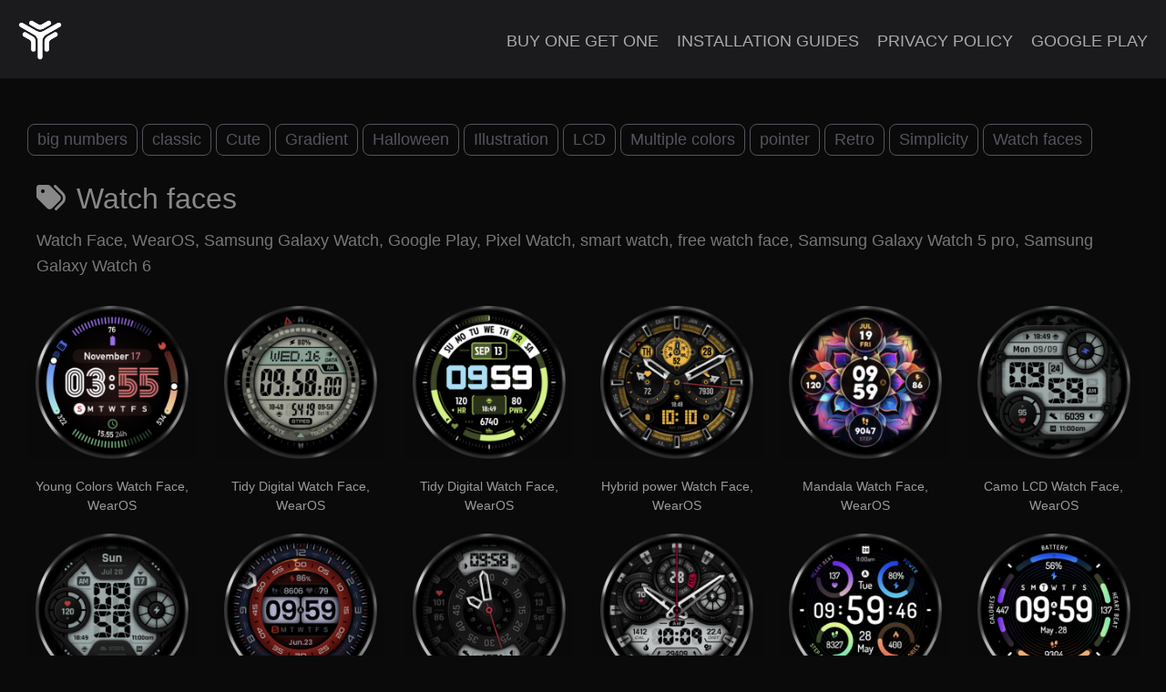

--- FILE ---
content_type: text/html; charset=UTF-8
request_url: https://www.yeei.cn/tag/watch-faces/
body_size: 10054
content:
<!DOCTYPE html>
<html class="no-js" lang="en-US">

	<head>
		<meta charset="UTF-8">
		<meta name="viewport" content="width=device-width, initial-scale=1.0">
                <meta name="keywords" content="Watch Face, WearOS, Samsung Galaxy Watch, Google Play, Pixel Watch, KinjoYang, Samsung Galaxy Watch 6 pro" />
		<link rel="profile" href="https://gmpg.org/xfn/11">
		
		<meta name='robots' content='index, follow, max-image-preview:large, max-snippet:-1, max-video-preview:-1' />
<script type="601a9f00b57ce674b7966de1-text/javascript">document.documentElement.className = document.documentElement.className.replace("no-js","js");</script>

	<!-- This site is optimized with the Yoast SEO plugin v22.5 - https://yoast.com/wordpress/plugins/seo/ -->
	<title>Watch faces Watch faces 归档 - Yeei Watch Face</title>
	<meta name="description" content="Watch Faces, WearOS, Samsung Galaxy Watch, Google Play, Pixel Watch, smart watch, free watch face, Samsung Galaxy Watch 5 pro, Samsung Galaxy Watch 6" />
	<link rel="canonical" href="https://www.yeei.cn/tag/watch-faces/" />
	<meta property="og:locale" content="en_US" />
	<meta property="og:type" content="article" />
	<meta property="og:title" content="Watch faces Watch faces 归档 - Yeei Watch Face" />
	<meta property="og:description" content="Watch Faces, WearOS, Samsung Galaxy Watch, Google Play, Pixel Watch, smart watch, free watch face, Samsung Galaxy Watch 5 pro, Samsung Galaxy Watch 6" />
	<meta property="og:url" content="https://www.yeei.cn/tag/watch-faces/" />
	<meta property="og:site_name" content="Yeei Watch Face" />
	<meta name="twitter:card" content="summary_large_image" />
	<script type="application/ld+json" class="yoast-schema-graph">{"@context":"https://schema.org","@graph":[{"@type":"CollectionPage","@id":"https://www.yeei.cn/tag/watch-faces/","url":"https://www.yeei.cn/tag/watch-faces/","name":"Watch faces Watch faces 归档 - Yeei Watch Face","isPartOf":{"@id":"https://www.yeei.cn/#website"},"primaryImageOfPage":{"@id":"https://www.yeei.cn/tag/watch-faces/#primaryimage"},"image":{"@id":"https://www.yeei.cn/tag/watch-faces/#primaryimage"},"thumbnailUrl":"https://www.yeei.cn/wp-content/uploads/2024/12/wf_img-3.png","description":"Watch Faces, WearOS, Samsung Galaxy Watch, Google Play, Pixel Watch, smart watch, free watch face, Samsung Galaxy Watch 5 pro, Samsung Galaxy Watch 6","breadcrumb":{"@id":"https://www.yeei.cn/tag/watch-faces/#breadcrumb"},"inLanguage":"en-US"},{"@type":"ImageObject","inLanguage":"en-US","@id":"https://www.yeei.cn/tag/watch-faces/#primaryimage","url":"https://www.yeei.cn/wp-content/uploads/2024/12/wf_img-3.png","contentUrl":"https://www.yeei.cn/wp-content/uploads/2024/12/wf_img-3.png","width":380,"height":380,"caption":"Watch Face, WearOS, Samsung Galaxy Watch, Google Play, Pixel Watch, smart watch, free watch face, Samsung Galaxy Watch4, Samsung Galaxy Watch 5pro, Samsung Galaxy Watch6"},{"@type":"BreadcrumbList","@id":"https://www.yeei.cn/tag/watch-faces/#breadcrumb","itemListElement":[{"@type":"ListItem","position":1,"name":"首页","item":"https://www.yeei.cn/"},{"@type":"ListItem","position":2,"name":"Watch faces"}]},{"@type":"WebSite","@id":"https://www.yeei.cn/#website","url":"https://www.yeei.cn/","name":"KinjoYang Watch Face","description":"Watch Face, WearOS, Samsung Galaxy Watch, Samsung Watch Face, Google Play, Pixel Watch, GooglePlay, Samsung Galaxy Watch 7","publisher":{"@id":"https://www.yeei.cn/#/schema/person/33aea616c4508d04ed4f20fa7d4c873f"},"potentialAction":[{"@type":"SearchAction","target":{"@type":"EntryPoint","urlTemplate":"https://www.yeei.cn/?s={search_term_string}"},"query-input":"required name=search_term_string"}],"inLanguage":"en-US"},{"@type":["Person","Organization"],"@id":"https://www.yeei.cn/#/schema/person/33aea616c4508d04ed4f20fa7d4c873f","name":"kinjo9205","image":{"@type":"ImageObject","inLanguage":"en-US","@id":"https://www.yeei.cn/#/schema/person/image/","url":"http://www.yeei.cn/wp-content/uploads/2024/03/cropped-11-1.png","contentUrl":"http://www.yeei.cn/wp-content/uploads/2024/03/cropped-11-1.png","width":512,"height":512,"caption":"kinjo9205"},"logo":{"@id":"https://www.yeei.cn/#/schema/person/image/"},"sameAs":["http://www.yeei.cn","https://www.facebook.com/profile.php?id=100070694176695"]}]}</script>
	<!-- / Yoast SEO plugin. -->


<link rel="alternate" type="application/rss+xml" title="Yeei Watch Face &raquo; Feed" href="https://www.yeei.cn/feed/" />
<link rel="alternate" type="application/rss+xml" title="Yeei Watch Face &raquo; Comments Feed" href="https://www.yeei.cn/comments/feed/" />
<link rel="alternate" type="application/rss+xml" title="Yeei Watch Face &raquo; Watch faces Tag Feed" href="https://www.yeei.cn/tag/watch-faces/feed/" />
<style id='wp-img-auto-sizes-contain-inline-css' type='text/css'>
img:is([sizes=auto i],[sizes^="auto," i]){contain-intrinsic-size:3000px 1500px}
/*# sourceURL=wp-img-auto-sizes-contain-inline-css */
</style>
<style id='wp-emoji-styles-inline-css' type='text/css'>

	img.wp-smiley, img.emoji {
		display: inline !important;
		border: none !important;
		box-shadow: none !important;
		height: 1em !important;
		width: 1em !important;
		margin: 0 0.07em !important;
		vertical-align: -0.1em !important;
		background: none !important;
		padding: 0 !important;
	}
/*# sourceURL=wp-emoji-styles-inline-css */
</style>
<style id='wp-block-library-inline-css' type='text/css'>
:root{--wp-block-synced-color:#7a00df;--wp-block-synced-color--rgb:122,0,223;--wp-bound-block-color:var(--wp-block-synced-color);--wp-editor-canvas-background:#ddd;--wp-admin-theme-color:#007cba;--wp-admin-theme-color--rgb:0,124,186;--wp-admin-theme-color-darker-10:#006ba1;--wp-admin-theme-color-darker-10--rgb:0,107,160.5;--wp-admin-theme-color-darker-20:#005a87;--wp-admin-theme-color-darker-20--rgb:0,90,135;--wp-admin-border-width-focus:2px}@media (min-resolution:192dpi){:root{--wp-admin-border-width-focus:1.5px}}.wp-element-button{cursor:pointer}:root .has-very-light-gray-background-color{background-color:#eee}:root .has-very-dark-gray-background-color{background-color:#313131}:root .has-very-light-gray-color{color:#eee}:root .has-very-dark-gray-color{color:#313131}:root .has-vivid-green-cyan-to-vivid-cyan-blue-gradient-background{background:linear-gradient(135deg,#00d084,#0693e3)}:root .has-purple-crush-gradient-background{background:linear-gradient(135deg,#34e2e4,#4721fb 50%,#ab1dfe)}:root .has-hazy-dawn-gradient-background{background:linear-gradient(135deg,#faaca8,#dad0ec)}:root .has-subdued-olive-gradient-background{background:linear-gradient(135deg,#fafae1,#67a671)}:root .has-atomic-cream-gradient-background{background:linear-gradient(135deg,#fdd79a,#004a59)}:root .has-nightshade-gradient-background{background:linear-gradient(135deg,#330968,#31cdcf)}:root .has-midnight-gradient-background{background:linear-gradient(135deg,#020381,#2874fc)}:root{--wp--preset--font-size--normal:16px;--wp--preset--font-size--huge:42px}.has-regular-font-size{font-size:1em}.has-larger-font-size{font-size:2.625em}.has-normal-font-size{font-size:var(--wp--preset--font-size--normal)}.has-huge-font-size{font-size:var(--wp--preset--font-size--huge)}.has-text-align-center{text-align:center}.has-text-align-left{text-align:left}.has-text-align-right{text-align:right}.has-fit-text{white-space:nowrap!important}#end-resizable-editor-section{display:none}.aligncenter{clear:both}.items-justified-left{justify-content:flex-start}.items-justified-center{justify-content:center}.items-justified-right{justify-content:flex-end}.items-justified-space-between{justify-content:space-between}.screen-reader-text{border:0;clip-path:inset(50%);height:1px;margin:-1px;overflow:hidden;padding:0;position:absolute;width:1px;word-wrap:normal!important}.screen-reader-text:focus{background-color:#ddd;clip-path:none;color:#444;display:block;font-size:1em;height:auto;left:5px;line-height:normal;padding:15px 23px 14px;text-decoration:none;top:5px;width:auto;z-index:100000}html :where(.has-border-color){border-style:solid}html :where([style*=border-top-color]){border-top-style:solid}html :where([style*=border-right-color]){border-right-style:solid}html :where([style*=border-bottom-color]){border-bottom-style:solid}html :where([style*=border-left-color]){border-left-style:solid}html :where([style*=border-width]){border-style:solid}html :where([style*=border-top-width]){border-top-style:solid}html :where([style*=border-right-width]){border-right-style:solid}html :where([style*=border-bottom-width]){border-bottom-style:solid}html :where([style*=border-left-width]){border-left-style:solid}html :where(img[class*=wp-image-]){height:auto;max-width:100%}:where(figure){margin:0 0 1em}html :where(.is-position-sticky){--wp-admin--admin-bar--position-offset:var(--wp-admin--admin-bar--height,0px)}@media screen and (max-width:600px){html :where(.is-position-sticky){--wp-admin--admin-bar--position-offset:0px}}

/*# sourceURL=wp-block-library-inline-css */
</style><style id='global-styles-inline-css' type='text/css'>
:root{--wp--preset--aspect-ratio--square: 1;--wp--preset--aspect-ratio--4-3: 4/3;--wp--preset--aspect-ratio--3-4: 3/4;--wp--preset--aspect-ratio--3-2: 3/2;--wp--preset--aspect-ratio--2-3: 2/3;--wp--preset--aspect-ratio--16-9: 16/9;--wp--preset--aspect-ratio--9-16: 9/16;--wp--preset--color--black: #000000;--wp--preset--color--cyan-bluish-gray: #abb8c3;--wp--preset--color--white: #ffffff;--wp--preset--color--pale-pink: #f78da7;--wp--preset--color--vivid-red: #cf2e2e;--wp--preset--color--luminous-vivid-orange: #ff6900;--wp--preset--color--luminous-vivid-amber: #fcb900;--wp--preset--color--light-green-cyan: #7bdcb5;--wp--preset--color--vivid-green-cyan: #00d084;--wp--preset--color--pale-cyan-blue: #8ed1fc;--wp--preset--color--vivid-cyan-blue: #0693e3;--wp--preset--color--vivid-purple: #9b51e0;--wp--preset--gradient--vivid-cyan-blue-to-vivid-purple: linear-gradient(135deg,rgb(6,147,227) 0%,rgb(155,81,224) 100%);--wp--preset--gradient--light-green-cyan-to-vivid-green-cyan: linear-gradient(135deg,rgb(122,220,180) 0%,rgb(0,208,130) 100%);--wp--preset--gradient--luminous-vivid-amber-to-luminous-vivid-orange: linear-gradient(135deg,rgb(252,185,0) 0%,rgb(255,105,0) 100%);--wp--preset--gradient--luminous-vivid-orange-to-vivid-red: linear-gradient(135deg,rgb(255,105,0) 0%,rgb(207,46,46) 100%);--wp--preset--gradient--very-light-gray-to-cyan-bluish-gray: linear-gradient(135deg,rgb(238,238,238) 0%,rgb(169,184,195) 100%);--wp--preset--gradient--cool-to-warm-spectrum: linear-gradient(135deg,rgb(74,234,220) 0%,rgb(151,120,209) 20%,rgb(207,42,186) 40%,rgb(238,44,130) 60%,rgb(251,105,98) 80%,rgb(254,248,76) 100%);--wp--preset--gradient--blush-light-purple: linear-gradient(135deg,rgb(255,206,236) 0%,rgb(152,150,240) 100%);--wp--preset--gradient--blush-bordeaux: linear-gradient(135deg,rgb(254,205,165) 0%,rgb(254,45,45) 50%,rgb(107,0,62) 100%);--wp--preset--gradient--luminous-dusk: linear-gradient(135deg,rgb(255,203,112) 0%,rgb(199,81,192) 50%,rgb(65,88,208) 100%);--wp--preset--gradient--pale-ocean: linear-gradient(135deg,rgb(255,245,203) 0%,rgb(182,227,212) 50%,rgb(51,167,181) 100%);--wp--preset--gradient--electric-grass: linear-gradient(135deg,rgb(202,248,128) 0%,rgb(113,206,126) 100%);--wp--preset--gradient--midnight: linear-gradient(135deg,rgb(2,3,129) 0%,rgb(40,116,252) 100%);--wp--preset--font-size--small: 13px;--wp--preset--font-size--medium: 20px;--wp--preset--font-size--large: 36px;--wp--preset--font-size--x-large: 42px;--wp--preset--spacing--20: 0.44rem;--wp--preset--spacing--30: 0.67rem;--wp--preset--spacing--40: 1rem;--wp--preset--spacing--50: 1.5rem;--wp--preset--spacing--60: 2.25rem;--wp--preset--spacing--70: 3.38rem;--wp--preset--spacing--80: 5.06rem;--wp--preset--shadow--natural: 6px 6px 9px rgba(0, 0, 0, 0.2);--wp--preset--shadow--deep: 12px 12px 50px rgba(0, 0, 0, 0.4);--wp--preset--shadow--sharp: 6px 6px 0px rgba(0, 0, 0, 0.2);--wp--preset--shadow--outlined: 6px 6px 0px -3px rgb(255, 255, 255), 6px 6px rgb(0, 0, 0);--wp--preset--shadow--crisp: 6px 6px 0px rgb(0, 0, 0);}:where(.is-layout-flex){gap: 0.5em;}:where(.is-layout-grid){gap: 0.5em;}body .is-layout-flex{display: flex;}.is-layout-flex{flex-wrap: wrap;align-items: center;}.is-layout-flex > :is(*, div){margin: 0;}body .is-layout-grid{display: grid;}.is-layout-grid > :is(*, div){margin: 0;}:where(.wp-block-columns.is-layout-flex){gap: 2em;}:where(.wp-block-columns.is-layout-grid){gap: 2em;}:where(.wp-block-post-template.is-layout-flex){gap: 1.25em;}:where(.wp-block-post-template.is-layout-grid){gap: 1.25em;}.has-black-color{color: var(--wp--preset--color--black) !important;}.has-cyan-bluish-gray-color{color: var(--wp--preset--color--cyan-bluish-gray) !important;}.has-white-color{color: var(--wp--preset--color--white) !important;}.has-pale-pink-color{color: var(--wp--preset--color--pale-pink) !important;}.has-vivid-red-color{color: var(--wp--preset--color--vivid-red) !important;}.has-luminous-vivid-orange-color{color: var(--wp--preset--color--luminous-vivid-orange) !important;}.has-luminous-vivid-amber-color{color: var(--wp--preset--color--luminous-vivid-amber) !important;}.has-light-green-cyan-color{color: var(--wp--preset--color--light-green-cyan) !important;}.has-vivid-green-cyan-color{color: var(--wp--preset--color--vivid-green-cyan) !important;}.has-pale-cyan-blue-color{color: var(--wp--preset--color--pale-cyan-blue) !important;}.has-vivid-cyan-blue-color{color: var(--wp--preset--color--vivid-cyan-blue) !important;}.has-vivid-purple-color{color: var(--wp--preset--color--vivid-purple) !important;}.has-black-background-color{background-color: var(--wp--preset--color--black) !important;}.has-cyan-bluish-gray-background-color{background-color: var(--wp--preset--color--cyan-bluish-gray) !important;}.has-white-background-color{background-color: var(--wp--preset--color--white) !important;}.has-pale-pink-background-color{background-color: var(--wp--preset--color--pale-pink) !important;}.has-vivid-red-background-color{background-color: var(--wp--preset--color--vivid-red) !important;}.has-luminous-vivid-orange-background-color{background-color: var(--wp--preset--color--luminous-vivid-orange) !important;}.has-luminous-vivid-amber-background-color{background-color: var(--wp--preset--color--luminous-vivid-amber) !important;}.has-light-green-cyan-background-color{background-color: var(--wp--preset--color--light-green-cyan) !important;}.has-vivid-green-cyan-background-color{background-color: var(--wp--preset--color--vivid-green-cyan) !important;}.has-pale-cyan-blue-background-color{background-color: var(--wp--preset--color--pale-cyan-blue) !important;}.has-vivid-cyan-blue-background-color{background-color: var(--wp--preset--color--vivid-cyan-blue) !important;}.has-vivid-purple-background-color{background-color: var(--wp--preset--color--vivid-purple) !important;}.has-black-border-color{border-color: var(--wp--preset--color--black) !important;}.has-cyan-bluish-gray-border-color{border-color: var(--wp--preset--color--cyan-bluish-gray) !important;}.has-white-border-color{border-color: var(--wp--preset--color--white) !important;}.has-pale-pink-border-color{border-color: var(--wp--preset--color--pale-pink) !important;}.has-vivid-red-border-color{border-color: var(--wp--preset--color--vivid-red) !important;}.has-luminous-vivid-orange-border-color{border-color: var(--wp--preset--color--luminous-vivid-orange) !important;}.has-luminous-vivid-amber-border-color{border-color: var(--wp--preset--color--luminous-vivid-amber) !important;}.has-light-green-cyan-border-color{border-color: var(--wp--preset--color--light-green-cyan) !important;}.has-vivid-green-cyan-border-color{border-color: var(--wp--preset--color--vivid-green-cyan) !important;}.has-pale-cyan-blue-border-color{border-color: var(--wp--preset--color--pale-cyan-blue) !important;}.has-vivid-cyan-blue-border-color{border-color: var(--wp--preset--color--vivid-cyan-blue) !important;}.has-vivid-purple-border-color{border-color: var(--wp--preset--color--vivid-purple) !important;}.has-vivid-cyan-blue-to-vivid-purple-gradient-background{background: var(--wp--preset--gradient--vivid-cyan-blue-to-vivid-purple) !important;}.has-light-green-cyan-to-vivid-green-cyan-gradient-background{background: var(--wp--preset--gradient--light-green-cyan-to-vivid-green-cyan) !important;}.has-luminous-vivid-amber-to-luminous-vivid-orange-gradient-background{background: var(--wp--preset--gradient--luminous-vivid-amber-to-luminous-vivid-orange) !important;}.has-luminous-vivid-orange-to-vivid-red-gradient-background{background: var(--wp--preset--gradient--luminous-vivid-orange-to-vivid-red) !important;}.has-very-light-gray-to-cyan-bluish-gray-gradient-background{background: var(--wp--preset--gradient--very-light-gray-to-cyan-bluish-gray) !important;}.has-cool-to-warm-spectrum-gradient-background{background: var(--wp--preset--gradient--cool-to-warm-spectrum) !important;}.has-blush-light-purple-gradient-background{background: var(--wp--preset--gradient--blush-light-purple) !important;}.has-blush-bordeaux-gradient-background{background: var(--wp--preset--gradient--blush-bordeaux) !important;}.has-luminous-dusk-gradient-background{background: var(--wp--preset--gradient--luminous-dusk) !important;}.has-pale-ocean-gradient-background{background: var(--wp--preset--gradient--pale-ocean) !important;}.has-electric-grass-gradient-background{background: var(--wp--preset--gradient--electric-grass) !important;}.has-midnight-gradient-background{background: var(--wp--preset--gradient--midnight) !important;}.has-small-font-size{font-size: var(--wp--preset--font-size--small) !important;}.has-medium-font-size{font-size: var(--wp--preset--font-size--medium) !important;}.has-large-font-size{font-size: var(--wp--preset--font-size--large) !important;}.has-x-large-font-size{font-size: var(--wp--preset--font-size--x-large) !important;}
/*# sourceURL=global-styles-inline-css */
</style>

<style id='classic-theme-styles-inline-css' type='text/css'>
/*! This file is auto-generated */
.wp-block-button__link{color:#fff;background-color:#32373c;border-radius:9999px;box-shadow:none;text-decoration:none;padding:calc(.667em + 2px) calc(1.333em + 2px);font-size:1.125em}.wp-block-file__button{background:#32373c;color:#fff;text-decoration:none}
/*# sourceURL=/wp-includes/css/classic-themes.min.css */
</style>
<link rel='stylesheet' id='gridzone-style-css' href='https://www.yeei.cn/wp-content/themes/kinjo/style.css?ver=6.9' type='text/css' media='all' />
<link rel='stylesheet' id='gridzone-responsive-css' href='https://www.yeei.cn/wp-content/themes/kinjo/responsive.css?ver=6.9' type='text/css' media='all' />
<link rel='stylesheet' id='gridzone-font-awesome-css' href='https://www.yeei.cn/wp-content/themes/kinjo/fonts/all.min.css?ver=6.9' type='text/css' media='all' />
<script type="601a9f00b57ce674b7966de1-text/javascript" src="https://www.yeei.cn/wp-includes/js/jquery/jquery.min.js?ver=3.7.1" id="jquery-core-js"></script>
<script type="601a9f00b57ce674b7966de1-text/javascript" src="https://www.yeei.cn/wp-content/themes/kinjo/js/slick.min.js?ver=6.9" id="gridzone-slick-js"></script>
<link rel="https://api.w.org/" href="https://www.yeei.cn/wp-json/" /><link rel="alternate" title="JSON" type="application/json" href="https://www.yeei.cn/wp-json/wp/v2/tags/20" /><link rel="EditURI" type="application/rsd+xml" title="RSD" href="https://www.yeei.cn/xmlrpc.php?rsd" />
<meta name="generator" content="WordPress 6.9" />
<style type="text/css" id="custom-background-css">
body.custom-background { background-color: #1d202b; }
</style>
	<link rel="icon" href="https://www.yeei.cn/wp-content/uploads/2024/03/cropped-11-1-32x32.png" sizes="32x32" />
<link rel="icon" href="https://www.yeei.cn/wp-content/uploads/2024/03/cropped-11-1-192x192.png" sizes="192x192" />
<link rel="apple-touch-icon" href="https://www.yeei.cn/wp-content/uploads/2024/03/cropped-11-1-180x180.png" />
<meta name="msapplication-TileImage" content="https://www.yeei.cn/wp-content/uploads/2024/03/cropped-11-1-270x270.png" />
<style id="kirki-inline-styles"></style>
	</head>

	<body class="archive tag tag-watch-faces tag-20 custom-background wp-custom-logo wp-theme-kinjo col-1c full-width logged-out">

		
		<a class="skip-link screen-reader-text" href="#page">Skip to content</a>

		<div id="wrapper">




			<div id="header-sticky">
				<header id="header" class="hide-on-scroll-down nav-menu-dropdown-left">

					<div class="group">
						<p class="site-title"><a href="https://www.yeei.cn/" rel="home"><img src="https://www.yeei.cn/wp-content/uploads/2024/03/cropped-LOGO.png" alt="Yeei Watch Face"></a></p>
						
												<div id="wrap-nav-header" class="wrap-nav">
							

									<nav id="nav-header-nav" class="main-navigation nav-menu">
			<button class="menu-toggle" aria-controls="primary-menu" aria-expanded="false">
				<span class="screen-reader-text">Expand Menu</span><div class="menu-toggle-icon"><span></span><span></span><span></span></div>			</button>
			<div class="menu-%e9%93%be%e6%8e%a5-container"><ul id="nav-header" class="menu"><li id="menu-item-459" class="gl menu-item menu-item-type-post_type menu-item-object-page menu-item-459"><span class="menu-item-wrapper"><a href="https://www.yeei.cn/bogo/">BUY ONE GET ONE</a></span></li>
<li id="menu-item-748" class="menu-item menu-item-type-post_type menu-item-object-page menu-item-748"><span class="menu-item-wrapper"><a href="https://www.yeei.cn/instal-watch-face/">INSTALLATION GUIDES</a></span></li>
<li id="menu-item-205" class="menu-item menu-item-type-post_type menu-item-object-page menu-item-privacy-policy menu-item-205"><span class="menu-item-wrapper"><a rel="privacy-policy" href="https://www.yeei.cn/privacy-policy/">PRIVACY POLICY</a></span></li>
<li id="menu-item-104" class="menu-item menu-item-type-custom menu-item-object-custom menu-item-104"><span class="menu-item-wrapper"><a target="_blank" href="https://play.google.com/store/apps/dev?id=6649308545485508952">GOOGLE PLAY</a></span></li>
</ul></div>		</nav>
		
						</div>
						
						
					</div>

				</header><!--/#header-->
			</div><!--/#header-sticky-->



			
			<div class="container" id="page">
				<div class="container-inner">
					<div class="main">
						<div class="main-inner group">
<div class="content">

		<div class="content-box">
	<ul class="content-tag-ul" style="padding: 30px 10px 0px 10px;">
		<li><a href="https://www.yeei.cn/tag/big-numbers/" class="tag-cloud-link tag-link-31 tag-link-position-1" style="font-size: 20.115384615385pt;" aria-label="big numbers (15 items)">big numbers</a>
<a href="https://www.yeei.cn/tag/classic/" class="tag-cloud-link tag-link-36 tag-link-position-2" style="font-size: 16.076923076923pt;" aria-label="classic (7 items)">classic</a>
<a href="https://www.yeei.cn/tag/cute/" class="tag-cloud-link tag-link-22 tag-link-position-3" style="font-size: 10.423076923077pt;" aria-label="Cute (2 items)">Cute</a>
<a href="https://www.yeei.cn/tag/gradient/" class="tag-cloud-link tag-link-38 tag-link-position-4" style="font-size: 13.384615384615pt;" aria-label="Gradient (4 items)">Gradient</a>
<a href="https://www.yeei.cn/tag/halloween/" class="tag-cloud-link tag-link-21 tag-link-position-5" style="font-size: 8pt;" aria-label="Halloween (1 item)">Halloween</a>
<a href="https://www.yeei.cn/tag/illustration/" class="tag-cloud-link tag-link-23 tag-link-position-6" style="font-size: 17.961538461538pt;" aria-label="Illustration (10 items)">Illustration</a>
<a href="https://www.yeei.cn/tag/lcd/" class="tag-cloud-link tag-link-39 tag-link-position-7" style="font-size: 15.403846153846pt;" aria-label="LCD (6 items)">LCD</a>
<a href="https://www.yeei.cn/tag/multiple-colors/" class="tag-cloud-link tag-link-25 tag-link-position-8" style="font-size: 19.846153846154pt;" aria-label="Multiple colors (14 items)">Multiple colors</a>
<a href="https://www.yeei.cn/tag/pointer/" class="tag-cloud-link tag-link-37 tag-link-position-9" style="font-size: 13.384615384615pt;" aria-label="pointer (4 items)">pointer</a>
<a href="https://www.yeei.cn/tag/retro/" class="tag-cloud-link tag-link-35 tag-link-position-10" style="font-size: 16.75pt;" aria-label="Retro (8 items)">Retro</a>
<a href="https://www.yeei.cn/tag/simplicity/" class="tag-cloud-link tag-link-26 tag-link-position-11" style="font-size: 19.846153846154pt;" aria-label="Simplicity (14 items)">Simplicity</a>
<a href="https://www.yeei.cn/tag/watch-faces/" class="tag-cloud-link tag-link-20 tag-link-position-12" style="font-size: 22pt;" aria-label="Watch faces (21 items)">Watch faces</a></li>
	</ul>
	</div>
	<div class="content-box">
	<div class="page-title group">
	<div class="page-title-inner group">
	
					<h1><i class="fas fa-tags"></i>Watch faces</h1>
			
		
					<div class="notebox"><p>Watch Face, WearOS, Samsung Galaxy Watch, Google Play, Pixel Watch, smart watch, free watch face, Samsung Galaxy Watch 5 pro, Samsung Galaxy Watch 6</p>
</div>			
	</div><!--/.page-title-inner-->
</div><!--/.page-title-->	</div>
		<div class="content-box">
		<div class="masonrys">
						
<article id="post-765" class="masonry-item group post-765 post type-post status-publish format-image has-post-thumbnail hentry category-watch-face tag-big-numbers tag-gradient tag-illustration tag-multiple-colors tag-simplicity tag-watch-faces post_format-post-format-image">	
	<div class="masonry-inner">

		<div class="entry-top">
			<a class="entry-thumbnail" href="https://www.yeei.cn/watch-face/765/">
									<img width="380" height="380" src="https://www.yeei.cn/wp-content/uploads/2024/12/wf_img-3.png" class="attachment-gridzone-medium-h size-gridzone-medium-h wp-post-image" alt="Watch Face, WearOS, Samsung Galaxy Watch, Google Play, Pixel Watch, smart watch, free watch face, Samsung Galaxy Watch4, Samsung Galaxy Watch 5pro, Samsung Galaxy Watch6" decoding="async" fetchpriority="high" srcset="https://www.yeei.cn/wp-content/uploads/2024/12/wf_img-3.png 380w, https://www.yeei.cn/wp-content/uploads/2024/12/wf_img-3-300x300.png 300w, https://www.yeei.cn/wp-content/uploads/2024/12/wf_img-3-150x150.png 150w, https://www.yeei.cn/wp-content/uploads/2024/12/wf_img-3-200x200.png 200w" sizes="(max-width: 380px) 100vw, 380px" />																			</a>
			
		</div>
		<h2 class="entry-title">
			<a href="https://www.yeei.cn/watch-face/765/" rel="bookmark">Young Colors Watch Face, WearOS</a>
		</h2><!--/.entry-title-->
	
		
	
		

		
	</div>
</article><!--/.post-->							
<article id="post-762" class="masonry-item group post-762 post type-post status-publish format-image has-post-thumbnail hentry category-watch-face tag-big-numbers tag-lcd tag-multiple-colors tag-simplicity tag-watch-faces post_format-post-format-image">	
	<div class="masonry-inner">

		<div class="entry-top">
			<a class="entry-thumbnail" href="https://www.yeei.cn/watch-face/762/">
									<img width="380" height="380" src="https://www.yeei.cn/wp-content/uploads/2024/12/wf_img-2.png" class="attachment-gridzone-medium-h size-gridzone-medium-h wp-post-image" alt="Watch Face, WearOS, Samsung Galaxy Watch, Google Play, Pixel Watch, smart watch, free watch face, Samsung Galaxy Watch4, Samsung Galaxy Watch 5pro, Samsung Galaxy Watch6" decoding="async" srcset="https://www.yeei.cn/wp-content/uploads/2024/12/wf_img-2.png 380w, https://www.yeei.cn/wp-content/uploads/2024/12/wf_img-2-300x300.png 300w, https://www.yeei.cn/wp-content/uploads/2024/12/wf_img-2-150x150.png 150w, https://www.yeei.cn/wp-content/uploads/2024/12/wf_img-2-200x200.png 200w" sizes="(max-width: 380px) 100vw, 380px" />																			</a>
			
		</div>
		<h2 class="entry-title">
			<a href="https://www.yeei.cn/watch-face/762/" rel="bookmark">Tidy Digital Watch Face, WearOS</a>
		</h2><!--/.entry-title-->
	
		
	
		

		
	</div>
</article><!--/.post-->							
<article id="post-759" class="masonry-item group post-759 post type-post status-publish format-image has-post-thumbnail hentry category-watch-face tag-big-numbers tag-multiple-colors tag-simplicity tag-watch-faces post_format-post-format-image">	
	<div class="masonry-inner">

		<div class="entry-top">
			<a class="entry-thumbnail" href="https://www.yeei.cn/watch-face/759/">
									<img width="380" height="380" src="https://www.yeei.cn/wp-content/uploads/2024/12/wf_img-1.png" class="attachment-gridzone-medium-h size-gridzone-medium-h wp-post-image" alt="Watch Face, WearOS, Samsung Galaxy Watch, Google Play, Pixel Watch, smart watch, free watch face, Samsung Galaxy Watch4, Samsung Galaxy Watch 5pro, Samsung Galaxy Watch6" decoding="async" srcset="https://www.yeei.cn/wp-content/uploads/2024/12/wf_img-1.png 380w, https://www.yeei.cn/wp-content/uploads/2024/12/wf_img-1-300x300.png 300w, https://www.yeei.cn/wp-content/uploads/2024/12/wf_img-1-150x150.png 150w, https://www.yeei.cn/wp-content/uploads/2024/12/wf_img-1-200x200.png 200w" sizes="(max-width: 380px) 100vw, 380px" />																			</a>
			
		</div>
		<h2 class="entry-title">
			<a href="https://www.yeei.cn/watch-face/759/" rel="bookmark">Tidy Digital Watch Face, WearOS</a>
		</h2><!--/.entry-title-->
	
		
	
		

		
	</div>
</article><!--/.post-->							
<article id="post-755" class="masonry-item group post-755 post type-post status-publish format-image has-post-thumbnail hentry category-watch-face tag-big-numbers tag-classic tag-lcd tag-multiple-colors tag-pointer tag-watch-faces post_format-post-format-image">	
	<div class="masonry-inner">

		<div class="entry-top">
			<a class="entry-thumbnail" href="https://www.yeei.cn/watch-face/755/">
									<img width="380" height="380" src="https://www.yeei.cn/wp-content/uploads/2024/12/wf_img.png" class="attachment-gridzone-medium-h size-gridzone-medium-h wp-post-image" alt="Watch Face, WearOS, Samsung Galaxy Watch, Google Play, Pixel Watch, smart watch, free watch face, Samsung Galaxy Watch4, Samsung Galaxy Watch 5pro, Samsung Galaxy Watch6" decoding="async" loading="lazy" srcset="https://www.yeei.cn/wp-content/uploads/2024/12/wf_img.png 380w, https://www.yeei.cn/wp-content/uploads/2024/12/wf_img-300x300.png 300w, https://www.yeei.cn/wp-content/uploads/2024/12/wf_img-150x150.png 150w, https://www.yeei.cn/wp-content/uploads/2024/12/wf_img-200x200.png 200w" sizes="auto, (max-width: 380px) 100vw, 380px" />																			</a>
			
		</div>
		<h2 class="entry-title">
			<a href="https://www.yeei.cn/watch-face/755/" rel="bookmark">Hybrid power Watch Face, WearOS</a>
		</h2><!--/.entry-title-->
	
		
	
		

		
	</div>
</article><!--/.post-->							
<article id="post-745" class="masonry-item group post-745 post type-post status-publish format-image has-post-thumbnail hentry category-watch-face tag-big-numbers tag-cute tag-gradient tag-illustration tag-multiple-colors tag-simplicity tag-watch-faces post_format-post-format-image">	
	<div class="masonry-inner">

		<div class="entry-top">
			<a class="entry-thumbnail" href="https://www.yeei.cn/watch-face/745/">
									<img width="380" height="380" src="https://www.yeei.cn/wp-content/uploads/2024/07/wf_img.png" class="attachment-gridzone-medium-h size-gridzone-medium-h wp-post-image" alt="Watch Face, WearOS, Samsung Galaxy Watch, Google Play, Pixel Watch, smart watch, free watch face, Samsung Galaxy Watch4, Samsung Galaxy Watch 5pro, Samsung Galaxy Watch6" decoding="async" loading="lazy" srcset="https://www.yeei.cn/wp-content/uploads/2024/07/wf_img.png 380w, https://www.yeei.cn/wp-content/uploads/2024/07/wf_img-300x300.png 300w, https://www.yeei.cn/wp-content/uploads/2024/07/wf_img-150x150.png 150w, https://www.yeei.cn/wp-content/uploads/2024/07/wf_img-200x200.png 200w" sizes="auto, (max-width: 380px) 100vw, 380px" />																			</a>
			
		</div>
		<h2 class="entry-title">
			<a href="https://www.yeei.cn/watch-face/745/" rel="bookmark">Mandala Watch Face, WearOS</a>
		</h2><!--/.entry-title-->
	
		
	
		

		
	</div>
</article><!--/.post-->							
<article id="post-741" class="masonry-item group post-741 post type-post status-publish format-image has-post-thumbnail hentry category-watch-face tag-big-numbers tag-lcd tag-multiple-colors tag-retro tag-simplicity tag-watch-faces post_format-post-format-image">	
	<div class="masonry-inner">

		<div class="entry-top">
			<a class="entry-thumbnail" href="https://www.yeei.cn/watch-face/741/">
									<img width="380" height="380" src="https://www.yeei.cn/wp-content/uploads/2024/09/wf_img.png" class="attachment-gridzone-medium-h size-gridzone-medium-h wp-post-image" alt="Watch Face, WearOS, Samsung Galaxy Watch, Google Play, Pixel Watch, smart watch, free watch face, Samsung Galaxy Watch4, Samsung Galaxy Watch 5pro, Samsung Galaxy Watch6" decoding="async" loading="lazy" srcset="https://www.yeei.cn/wp-content/uploads/2024/09/wf_img.png 380w, https://www.yeei.cn/wp-content/uploads/2024/09/wf_img-300x300.png 300w, https://www.yeei.cn/wp-content/uploads/2024/09/wf_img-150x150.png 150w, https://www.yeei.cn/wp-content/uploads/2024/09/wf_img-200x200.png 200w" sizes="auto, (max-width: 380px) 100vw, 380px" />																			</a>
			
		</div>
		<h2 class="entry-title">
			<a href="https://www.yeei.cn/watch-face/741/" rel="bookmark">Camo LCD Watch Face, WearOS</a>
		</h2><!--/.entry-title-->
	
		
	
		

		
	</div>
</article><!--/.post-->							
<article id="post-737" class="masonry-item group post-737 post type-post status-publish format-image has-post-thumbnail hentry category-watch-face tag-big-numbers tag-classic tag-lcd tag-multiple-colors tag-retro tag-simplicity tag-watch-faces post_format-post-format-image">	
	<div class="masonry-inner">

		<div class="entry-top">
			<a class="entry-thumbnail" href="https://www.yeei.cn/watch-face/737/">
									<img width="380" height="380" src="https://www.yeei.cn/wp-content/uploads/2024/08/wf_img.png" class="attachment-gridzone-medium-h size-gridzone-medium-h wp-post-image" alt="Watch Face, WearOS, Samsung Galaxy Watch, Google Play, Pixel Watch, smart watch, free watch face, Samsung Galaxy Watch4, Samsung Galaxy Watch 5pro, Samsung Galaxy Watch6" decoding="async" loading="lazy" srcset="https://www.yeei.cn/wp-content/uploads/2024/08/wf_img.png 380w, https://www.yeei.cn/wp-content/uploads/2024/08/wf_img-300x300.png 300w, https://www.yeei.cn/wp-content/uploads/2024/08/wf_img-150x150.png 150w, https://www.yeei.cn/wp-content/uploads/2024/08/wf_img-200x200.png 200w" sizes="auto, (max-width: 380px) 100vw, 380px" />																			</a>
			
		</div>
		<h2 class="entry-title">
			<a href="https://www.yeei.cn/watch-face/737/" rel="bookmark">Mechanical Watch Face, WearOS</a>
		</h2><!--/.entry-title-->
	
		
	
		

		
	</div>
</article><!--/.post-->							
<article id="post-735" class="masonry-item group post-735 post type-post status-publish format-image has-post-thumbnail hentry category-watch-face tag-big-numbers tag-classic tag-multiple-colors tag-pointer tag-retro tag-watch-faces post_format-post-format-image">	
	<div class="masonry-inner">

		<div class="entry-top">
			<a class="entry-thumbnail" href="https://www.yeei.cn/watch-face/735/">
									<img width="380" height="380" src="https://www.yeei.cn/wp-content/uploads/2024/08/wf_img-1.png" class="attachment-gridzone-medium-h size-gridzone-medium-h wp-post-image" alt="Watch Face, WearOS, Samsung Galaxy Watch, Google Play, Pixel Watch, smart watch, free watch face, Samsung Galaxy Watch4, Samsung Galaxy Watch 5pro, Samsung Galaxy Watch6" decoding="async" loading="lazy" srcset="https://www.yeei.cn/wp-content/uploads/2024/08/wf_img-1.png 380w, https://www.yeei.cn/wp-content/uploads/2024/08/wf_img-1-300x300.png 300w, https://www.yeei.cn/wp-content/uploads/2024/08/wf_img-1-150x150.png 150w, https://www.yeei.cn/wp-content/uploads/2024/08/wf_img-1-200x200.png 200w" sizes="auto, (max-width: 380px) 100vw, 380px" />																			</a>
			
		</div>
		<h2 class="entry-title">
			<a href="https://www.yeei.cn/watch-face/735/" rel="bookmark">Wrist Ring Watch Face, WearOS</a>
		</h2><!--/.entry-title-->
	
		
	
		

		
	</div>
</article><!--/.post-->							
<article id="post-730" class="masonry-item group post-730 post type-post status-publish format-image has-post-thumbnail hentry category-watch-face tag-classic tag-lcd tag-multiple-colors tag-retro tag-watch-faces post_format-post-format-image">	
	<div class="masonry-inner">

		<div class="entry-top">
			<a class="entry-thumbnail" href="https://www.yeei.cn/watch-face/730/">
									<img width="380" height="380" src="https://www.yeei.cn/wp-content/uploads/2024/06/14.png" class="attachment-gridzone-medium-h size-gridzone-medium-h wp-post-image" alt="Watch Face, WearOS, Samsung Galaxy Watch, Google Play, Pixel Watch, smart watch, free watch face, Samsung Galaxy Watch4, Samsung Galaxy Watch 5pro, Samsung Galaxy Watch6" decoding="async" loading="lazy" srcset="https://www.yeei.cn/wp-content/uploads/2024/06/14.png 380w, https://www.yeei.cn/wp-content/uploads/2024/06/14-300x300.png 300w, https://www.yeei.cn/wp-content/uploads/2024/06/14-150x150.png 150w, https://www.yeei.cn/wp-content/uploads/2024/06/14-200x200.png 200w" sizes="auto, (max-width: 380px) 100vw, 380px" />																			</a>
			
		</div>
		<h2 class="entry-title">
			<a href="https://www.yeei.cn/watch-face/730/" rel="bookmark">Twilight Watch Face, WearOS</a>
		</h2><!--/.entry-title-->
	
		
	
		

		
	</div>
</article><!--/.post-->							
<article id="post-448" class="masonry-item group post-448 post type-post status-publish format-image has-post-thumbnail hentry category-watch-face tag-classic tag-lcd tag-multiple-colors tag-pointer tag-retro tag-watch-faces post_format-post-format-image">	
	<div class="masonry-inner">

		<div class="entry-top">
			<a class="entry-thumbnail" href="https://www.yeei.cn/watch-face/448/">
									<img width="380" height="380" src="https://www.yeei.cn/wp-content/uploads/2024/06/11.png" class="attachment-gridzone-medium-h size-gridzone-medium-h wp-post-image" alt="Watch Face, WearOS, Samsung Galaxy Watch, Google Play, Pixel Watch, smart watch, free watch face, Samsung Galaxy Watch4, Samsung Galaxy Watch 5pro, Samsung Galaxy Watch6" decoding="async" loading="lazy" srcset="https://www.yeei.cn/wp-content/uploads/2024/06/11.png 380w, https://www.yeei.cn/wp-content/uploads/2024/06/11-300x300.png 300w, https://www.yeei.cn/wp-content/uploads/2024/06/11-150x150.png 150w, https://www.yeei.cn/wp-content/uploads/2024/06/11-200x200.png 200w" sizes="auto, (max-width: 380px) 100vw, 380px" />																			</a>
			
		</div>
		<h2 class="entry-title">
			<a href="https://www.yeei.cn/watch-face/448/" rel="bookmark">LCD Techno Watch Face, WearOS</a>
		</h2><!--/.entry-title-->
	
		
	
		

		
	</div>
</article><!--/.post-->							
<article id="post-444" class="masonry-item group post-444 post type-post status-publish format-image has-post-thumbnail hentry category-watch-face tag-classic tag-gradient tag-multiple-colors tag-simplicity tag-watch-faces post_format-post-format-image">	
	<div class="masonry-inner">

		<div class="entry-top">
			<a class="entry-thumbnail" href="https://www.yeei.cn/watch-face/444/">
									<img width="380" height="380" src="https://www.yeei.cn/wp-content/uploads/2024/06/8.png" class="attachment-gridzone-medium-h size-gridzone-medium-h wp-post-image" alt="Watch Face, WearOS, Samsung Galaxy Watch, Google Play, Pixel Watch, smart watch, free watch face, Samsung Galaxy Watch4, Samsung Galaxy Watch 5pro, Samsung Galaxy Watch6" decoding="async" loading="lazy" srcset="https://www.yeei.cn/wp-content/uploads/2024/06/8.png 380w, https://www.yeei.cn/wp-content/uploads/2024/06/8-300x300.png 300w, https://www.yeei.cn/wp-content/uploads/2024/06/8-150x150.png 150w, https://www.yeei.cn/wp-content/uploads/2024/06/8-200x200.png 200w" sizes="auto, (max-width: 380px) 100vw, 380px" />																			</a>
			
		</div>
		<h2 class="entry-title">
			<a href="https://www.yeei.cn/watch-face/444/" rel="bookmark">Colorful spin Watch Face, WearOS</a>
		</h2><!--/.entry-title-->
	
		
	
		

		
	</div>
</article><!--/.post-->							
<article id="post-441" class="masonry-item group post-441 post type-post status-publish format-image has-post-thumbnail hentry category-watch-face tag-big-numbers tag-gradient tag-illustration tag-simplicity tag-watch-faces post_format-post-format-image">	
	<div class="masonry-inner">

		<div class="entry-top">
			<a class="entry-thumbnail" href="https://www.yeei.cn/watch-face/441/">
									<img width="380" height="380" src="https://www.yeei.cn/wp-content/uploads/2024/06/9.png" class="attachment-gridzone-medium-h size-gridzone-medium-h wp-post-image" alt="Watch Face, WearOS, Samsung Galaxy Watch, Google Play, Pixel Watch, smart watch, free watch face, Samsung Galaxy Watch4, Samsung Galaxy Watch 5pro, Samsung Galaxy Watch6" decoding="async" loading="lazy" srcset="https://www.yeei.cn/wp-content/uploads/2024/06/9.png 380w, https://www.yeei.cn/wp-content/uploads/2024/06/9-300x300.png 300w, https://www.yeei.cn/wp-content/uploads/2024/06/9-150x150.png 150w, https://www.yeei.cn/wp-content/uploads/2024/06/9-200x200.png 200w" sizes="auto, (max-width: 380px) 100vw, 380px" />																			</a>
			
		</div>
		<h2 class="entry-title">
			<a href="https://www.yeei.cn/watch-face/441/" rel="bookmark">Colorful data Watch Face, WearOS</a>
		</h2><!--/.entry-title-->
	
		
	
		

		
	</div>
</article><!--/.post-->							
<article id="post-438" class="masonry-item group post-438 post type-post status-publish format-image has-post-thumbnail hentry category-watch-face tag-classic tag-pointer tag-retro tag-watch-faces post_format-post-format-image">	
	<div class="masonry-inner">

		<div class="entry-top">
			<a class="entry-thumbnail" href="https://www.yeei.cn/watch-face/438/">
									<img width="380" height="380" src="https://www.yeei.cn/wp-content/uploads/2024/06/wf_img.png" class="attachment-gridzone-medium-h size-gridzone-medium-h wp-post-image" alt="" decoding="async" loading="lazy" srcset="https://www.yeei.cn/wp-content/uploads/2024/06/wf_img.png 380w, https://www.yeei.cn/wp-content/uploads/2024/06/wf_img-300x300.png 300w, https://www.yeei.cn/wp-content/uploads/2024/06/wf_img-150x150.png 150w, https://www.yeei.cn/wp-content/uploads/2024/06/wf_img-200x200.png 200w" sizes="auto, (max-width: 380px) 100vw, 380px" />																			</a>
			
		</div>
		<h2 class="entry-title">
			<a href="https://www.yeei.cn/watch-face/438/" rel="bookmark">Golden memory Watch Face, WearOS</a>
		</h2><!--/.entry-title-->
	
		
	
		

		
	</div>
</article><!--/.post-->							
<article id="post-414" class="masonry-item group post-414 post type-post status-publish format-image has-post-thumbnail hentry category-watch-face tag-big-numbers tag-illustration tag-retro tag-watch-faces post_format-post-format-image">	
	<div class="masonry-inner">

		<div class="entry-top">
			<a class="entry-thumbnail" href="https://www.yeei.cn/watch-face/414/">
									<img width="380" height="380" src="https://www.yeei.cn/wp-content/uploads/2024/05/6.png" class="attachment-gridzone-medium-h size-gridzone-medium-h wp-post-image" alt="Watch Face, WearOS, Samsung Galaxy Watch, Google Play, Pixel Watch, smart watch, free watch face, Samsung Galaxy Watch4, Samsung Galaxy Watch 5pro, Samsung Galaxy Watch6" decoding="async" loading="lazy" srcset="https://www.yeei.cn/wp-content/uploads/2024/05/6.png 380w, https://www.yeei.cn/wp-content/uploads/2024/05/6-300x300.png 300w, https://www.yeei.cn/wp-content/uploads/2024/05/6-150x150.png 150w, https://www.yeei.cn/wp-content/uploads/2024/05/6-200x200.png 200w" sizes="auto, (max-width: 380px) 100vw, 380px" />																			</a>
			
		</div>
		<h2 class="entry-title">
			<a href="https://www.yeei.cn/watch-face/414/" rel="bookmark">Old Tree Watch Face, WearOS</a>
		</h2><!--/.entry-title-->
	
		
	
		

		
	</div>
</article><!--/.post-->							
<article id="post-411" class="masonry-item group post-411 post type-post status-publish format-image has-post-thumbnail hentry category-watch-face tag-big-numbers tag-illustration tag-simplicity tag-watch-faces post_format-post-format-image">	
	<div class="masonry-inner">

		<div class="entry-top">
			<a class="entry-thumbnail" href="https://www.yeei.cn/watch-face/411/">
									<img width="380" height="380" src="https://www.yeei.cn/wp-content/uploads/2024/05/5.png" class="attachment-gridzone-medium-h size-gridzone-medium-h wp-post-image" alt="Watch Face, WearOS, Samsung Galaxy Watch, Google Play, Pixel Watch, smart watch, free watch face, Samsung Galaxy Watch4, Samsung Galaxy Watch 5pro, Samsung Galaxy Watch6" decoding="async" loading="lazy" srcset="https://www.yeei.cn/wp-content/uploads/2024/05/5.png 380w, https://www.yeei.cn/wp-content/uploads/2024/05/5-300x300.png 300w, https://www.yeei.cn/wp-content/uploads/2024/05/5-150x150.png 150w, https://www.yeei.cn/wp-content/uploads/2024/05/5-200x200.png 200w" sizes="auto, (max-width: 380px) 100vw, 380px" />																			</a>
			
		</div>
		<h2 class="entry-title">
			<a href="https://www.yeei.cn/watch-face/411/" rel="bookmark">Color block Watch Face, WearOS</a>
		</h2><!--/.entry-title-->
	
		
	
		

		
	</div>
</article><!--/.post-->							
<article id="post-408" class="masonry-item group post-408 post type-post status-publish format-image has-post-thumbnail hentry category-watch-face tag-big-numbers tag-multiple-colors tag-simplicity tag-watch-faces post_format-post-format-image">	
	<div class="masonry-inner">

		<div class="entry-top">
			<a class="entry-thumbnail" href="https://www.yeei.cn/watch-face/408/">
									<img width="380" height="380" src="https://www.yeei.cn/wp-content/uploads/2024/05/7.png" class="attachment-gridzone-medium-h size-gridzone-medium-h wp-post-image" alt="Watch Face, WearOS, Samsung Galaxy Watch, Google Play, Pixel Watch, smart watch, free watch face, Samsung Galaxy Watch4, Samsung Galaxy Watch 5pro, Samsung Galaxy Watch6" decoding="async" loading="lazy" srcset="https://www.yeei.cn/wp-content/uploads/2024/05/7.png 380w, https://www.yeei.cn/wp-content/uploads/2024/05/7-300x300.png 300w, https://www.yeei.cn/wp-content/uploads/2024/05/7-150x150.png 150w, https://www.yeei.cn/wp-content/uploads/2024/05/7-200x200.png 200w" sizes="auto, (max-width: 380px) 100vw, 380px" />																			</a>
			
		</div>
		<h2 class="entry-title">
			<a href="https://www.yeei.cn/watch-face/408/" rel="bookmark">Fourth ring Watch Face, WearOS</a>
		</h2><!--/.entry-title-->
	
		
	
		

		
	</div>
</article><!--/.post-->							
<article id="post-404" class="masonry-item group post-404 post type-post status-publish format-image has-post-thumbnail hentry category-watch-face tag-big-numbers tag-illustration tag-retro tag-simplicity tag-watch-faces post_format-post-format-image">	
	<div class="masonry-inner">

		<div class="entry-top">
			<a class="entry-thumbnail" href="https://www.yeei.cn/watch-face/404/">
									<img width="380" height="380" src="https://www.yeei.cn/wp-content/uploads/2024/05/12.png" class="attachment-gridzone-medium-h size-gridzone-medium-h wp-post-image" alt="Watch Face, WearOS, Samsung Galaxy Watch, Google Play, Pixel Watch, smart watch, free watch face, Samsung Galaxy Watch4, Samsung Galaxy Watch 5pro, Samsung Galaxy Watch6" decoding="async" loading="lazy" srcset="https://www.yeei.cn/wp-content/uploads/2024/05/12.png 380w, https://www.yeei.cn/wp-content/uploads/2024/05/12-300x300.png 300w, https://www.yeei.cn/wp-content/uploads/2024/05/12-150x150.png 150w, https://www.yeei.cn/wp-content/uploads/2024/05/12-200x200.png 200w" sizes="auto, (max-width: 380px) 100vw, 380px" />																			</a>
			
		</div>
		<h2 class="entry-title">
			<a href="https://www.yeei.cn/watch-face/404/" rel="bookmark">Fly freely Watch Face, WearOS</a>
		</h2><!--/.entry-title-->
	
		
	
		

		
	</div>
</article><!--/.post-->							
<article id="post-27" class="masonry-item group post-27 post type-post status-publish format-image has-post-thumbnail hentry category-watch-face tag-cute tag-halloween tag-illustration tag-watch-faces post_format-post-format-image">	
	<div class="masonry-inner">

		<div class="entry-top">
			<a class="entry-thumbnail" href="https://www.yeei.cn/watch-face/27/">
									<img width="380" height="380" src="https://www.yeei.cn/wp-content/uploads/2023/12/0.png" class="attachment-gridzone-medium-h size-gridzone-medium-h wp-post-image" alt="Watch Face, WearOS, Samsung Galaxy Watch, Google Play, Pixel Watch, smart watch, free watch face, Samsung Galaxy Watch4, Samsung Galaxy Watch 5pro, Samsung Galaxy Watch6" decoding="async" loading="lazy" srcset="https://www.yeei.cn/wp-content/uploads/2023/12/0.png 380w, https://www.yeei.cn/wp-content/uploads/2023/12/0-300x300.png 300w, https://www.yeei.cn/wp-content/uploads/2023/12/0-150x150.png 150w, https://www.yeei.cn/wp-content/uploads/2023/12/0-200x200.png 200w" sizes="auto, (max-width: 380px) 100vw, 380px" />																			</a>
			
		</div>
		<h2 class="entry-title">
			<a href="https://www.yeei.cn/watch-face/27/" rel="bookmark">Skull Watch Face, WearOS</a>
		</h2><!--/.entry-title-->
	
		
	
		

		
	</div>
</article><!--/.post-->							
<article id="post-21" class="masonry-item group post-21 post type-post status-publish format-image has-post-thumbnail hentry category-watch-face tag-illustration tag-multiple-colors tag-simplicity tag-watch-faces post_format-post-format-image">	
	<div class="masonry-inner">

		<div class="entry-top">
			<a class="entry-thumbnail" href="https://www.yeei.cn/watch-face/21/">
									<img width="380" height="380" src="https://www.yeei.cn/wp-content/uploads/2023/12/2.png" class="attachment-gridzone-medium-h size-gridzone-medium-h wp-post-image" alt="Watch Face, WearOS, Samsung Galaxy Watch, Google Play, Pixel Watch, smart watch, free watch face, Samsung Galaxy Watch4, Samsung Galaxy Watch 5pro, Samsung Galaxy Watch6" decoding="async" loading="lazy" srcset="https://www.yeei.cn/wp-content/uploads/2023/12/2.png 380w, https://www.yeei.cn/wp-content/uploads/2023/12/2-300x300.png 300w, https://www.yeei.cn/wp-content/uploads/2023/12/2-150x150.png 150w, https://www.yeei.cn/wp-content/uploads/2023/12/2-200x200.png 200w" sizes="auto, (max-width: 380px) 100vw, 380px" />																			</a>
			
		</div>
		<h2 class="entry-title">
			<a href="https://www.yeei.cn/watch-face/21/" rel="bookmark">Kaleidoscope Watch Face, WearOS</a>
		</h2><!--/.entry-title-->
	
		
	
		

		
	</div>
</article><!--/.post-->							
<article id="post-18" class="masonry-item group post-18 post type-post status-publish format-image has-post-thumbnail hentry category-watch-face tag-illustration tag-simplicity tag-watch-faces post_format-post-format-image">	
	<div class="masonry-inner">

		<div class="entry-top">
			<a class="entry-thumbnail" href="https://www.yeei.cn/watch-face/18/">
									<img width="380" height="380" src="https://www.yeei.cn/wp-content/uploads/2023/12/3.png" class="attachment-gridzone-medium-h size-gridzone-medium-h wp-post-image" alt="Watch Face, WearOS, Samsung Galaxy Watch, Google Play, Pixel Watch, smart watch, free watch face, Samsung Galaxy Watch4, Samsung Galaxy Watch 5pro, Samsung Galaxy Watch6" decoding="async" loading="lazy" srcset="https://www.yeei.cn/wp-content/uploads/2023/12/3.png 380w, https://www.yeei.cn/wp-content/uploads/2023/12/3-300x300.png 300w, https://www.yeei.cn/wp-content/uploads/2023/12/3-150x150.png 150w, https://www.yeei.cn/wp-content/uploads/2023/12/3-200x200.png 200w" sizes="auto, (max-width: 380px) 100vw, 380px" />																			</a>
			
		</div>
		<h2 class="entry-title">
			<a href="https://www.yeei.cn/watch-face/18/" rel="bookmark">Ilusion aura Watch Face, WearOS</a>
		</h2><!--/.entry-title-->
	
		
	
		

		
	</div>
</article><!--/.post-->							
<article id="post-15" class="masonry-item group post-15 post type-post status-publish format-image has-post-thumbnail hentry category-watch-face tag-big-numbers tag-illustration tag-watch-faces post_format-post-format-image">	
	<div class="masonry-inner">

		<div class="entry-top">
			<a class="entry-thumbnail" href="https://www.yeei.cn/watch-face/15/">
									<img width="380" height="380" src="https://www.yeei.cn/wp-content/uploads/2023/12/wf_img.png" class="attachment-gridzone-medium-h size-gridzone-medium-h wp-post-image" alt="Watch Face, WearOS, Samsung Galaxy Watch, Google Play, Pixel Watch, smart watch, free watch face, Samsung Galaxy Watch4, Samsung Galaxy Watch 5pro, Samsung Galaxy Watch6" decoding="async" loading="lazy" srcset="https://www.yeei.cn/wp-content/uploads/2023/12/wf_img.png 380w, https://www.yeei.cn/wp-content/uploads/2023/12/wf_img-300x300.png 300w, https://www.yeei.cn/wp-content/uploads/2023/12/wf_img-150x150.png 150w, https://www.yeei.cn/wp-content/uploads/2023/12/wf_img-200x200.png 200w" sizes="auto, (max-width: 380px) 100vw, 380px" />																			</a>
			
		</div>
		<h2 class="entry-title">
			<a href="https://www.yeei.cn/watch-face/15/" rel="bookmark">Colorful blocks Watch Face, WearOS</a>
		</h2><!--/.entry-title-->
	
		
	
		

		
	</div>
</article><!--/.post-->					
	</div>
	<nav class="pagination group">
			<ul class="group">
			<li class="prev left"></li>
			<li class="next right"></li>
		</ul>
	</nav><!--/.pagination-->

	
</div><!--/.content-->


				</div><!--/.main-inner-->
			</div><!--/.main-->	
		</div><!--/.container-inner-->
	</div><!--/.container-->
	
	<div class="clear"></div>
	
	<footer id="footer">
	
					
				
		<div id="footer-bottom">
			
			<a id="back-to-top" href="#"><i class="fas fa-angle-up"></i></a>
				
			<div class="pad group">
				
				<div class="grid one-full">
					
										
					<div id="copyright">
													<p>Yeei Watch Face &copy; 2026. All Rights Reserved.</p>
											</div><!--/#copyright-->
					
				
											<ul class="social-links"><li><a rel="nofollow" class="social-tooltip" title="Facebook" href="https://www.facebook.com/yeeiwatchface/" target="_blank"><i class="fab fa-facebook" ></i></a></li></ul>										
				</div>
							
			</div><!--/.pad-->

		</div><!--/#footer-bottom-->

	</footer><!--/#footer-->

</div><!--/#wrapper-->


<!-- Google tag (gtag.js) -->
<script async src="https://www.googletagmanager.com/gtag/js?id=G-0GPEJRRMCJ" type="601a9f00b57ce674b7966de1-text/javascript"></script>
<script type="601a9f00b57ce674b7966de1-text/javascript">
  window.dataLayer = window.dataLayer || [];
  function gtag(){dataLayer.push(arguments);}
  gtag('js', new Date());

  gtag('config', 'G-0GPEJRRMCJ');
</script>

<script type="601a9f00b57ce674b7966de1-text/javascript">
var _hmt = _hmt || [];
(function() {
  var hm = document.createElement("script");
  hm.src = "https://hm.baidu.com/hm.js?2cb4dd6656eb232a0b2d8468d16583c7";
  var s = document.getElementsByTagName("script")[0]; 
  s.parentNode.insertBefore(hm, s);
})();
</script>


<script type="speculationrules">
{"prefetch":[{"source":"document","where":{"and":[{"href_matches":"/*"},{"not":{"href_matches":["/wp-*.php","/wp-admin/*","/wp-content/uploads/*","/wp-content/*","/wp-content/plugins/*","/wp-content/themes/kinjo/*","/*\\?(.+)"]}},{"not":{"selector_matches":"a[rel~=\"nofollow\"]"}},{"not":{"selector_matches":".no-prefetch, .no-prefetch a"}}]},"eagerness":"conservative"}]}
</script>
	<script type="601a9f00b57ce674b7966de1-text/javascript">
	/(trident|msie)/i.test(navigator.userAgent)&&document.getElementById&&window.addEventListener&&window.addEventListener("hashchange",function(){var t,e=location.hash.substring(1);/^[A-z0-9_-]+$/.test(e)&&(t=document.getElementById(e))&&(/^(?:a|select|input|button|textarea)$/i.test(t.tagName)||(t.tabIndex=-1),t.focus())},!1);
	</script>
	<script type="601a9f00b57ce674b7966de1-text/javascript" src="https://www.yeei.cn/wp-content/themes/kinjo/js/jquery.fitvids.js?ver=6.9" id="gridzone-fitvids-js"></script>
<script type="601a9f00b57ce674b7966de1-text/javascript" src="https://www.yeei.cn/wp-content/themes/kinjo/js/jq-sticky-anything.min.js?ver=6.9" id="gridzone-jq-sticky-anything-js"></script>
<script type="601a9f00b57ce674b7966de1-text/javascript" src="https://www.yeei.cn/wp-content/themes/kinjo/js/imagesloaded.pkgd.min.js?ver=6.9" id="gridzone-imagesloaded-js"></script>
<script type="601a9f00b57ce674b7966de1-text/javascript" src="https://www.yeei.cn/wp-content/themes/kinjo/js/masonry.pkgd.min.js?ver=6.9" id="gridzone-masonry-js"></script>
<script type="601a9f00b57ce674b7966de1-text/javascript" src="https://www.yeei.cn/wp-content/themes/kinjo/js/scripts.js?ver=6.9" id="gridzone-scripts-js"></script>
<script type="601a9f00b57ce674b7966de1-text/javascript" src="https://www.yeei.cn/wp-content/themes/kinjo/js/nav.js?ver=1701680932" id="gridzone-nav-script-js"></script>
<script id="wp-emoji-settings" type="application/json">
{"baseUrl":"https://s.w.org/images/core/emoji/17.0.2/72x72/","ext":".png","svgUrl":"https://s.w.org/images/core/emoji/17.0.2/svg/","svgExt":".svg","source":{"concatemoji":"https://www.yeei.cn/wp-includes/js/wp-emoji-release.min.js?ver=6.9"}}
</script>
<script type="601a9f00b57ce674b7966de1-module">
/* <![CDATA[ */
/*! This file is auto-generated */
const a=JSON.parse(document.getElementById("wp-emoji-settings").textContent),o=(window._wpemojiSettings=a,"wpEmojiSettingsSupports"),s=["flag","emoji"];function i(e){try{var t={supportTests:e,timestamp:(new Date).valueOf()};sessionStorage.setItem(o,JSON.stringify(t))}catch(e){}}function c(e,t,n){e.clearRect(0,0,e.canvas.width,e.canvas.height),e.fillText(t,0,0);t=new Uint32Array(e.getImageData(0,0,e.canvas.width,e.canvas.height).data);e.clearRect(0,0,e.canvas.width,e.canvas.height),e.fillText(n,0,0);const a=new Uint32Array(e.getImageData(0,0,e.canvas.width,e.canvas.height).data);return t.every((e,t)=>e===a[t])}function p(e,t){e.clearRect(0,0,e.canvas.width,e.canvas.height),e.fillText(t,0,0);var n=e.getImageData(16,16,1,1);for(let e=0;e<n.data.length;e++)if(0!==n.data[e])return!1;return!0}function u(e,t,n,a){switch(t){case"flag":return n(e,"\ud83c\udff3\ufe0f\u200d\u26a7\ufe0f","\ud83c\udff3\ufe0f\u200b\u26a7\ufe0f")?!1:!n(e,"\ud83c\udde8\ud83c\uddf6","\ud83c\udde8\u200b\ud83c\uddf6")&&!n(e,"\ud83c\udff4\udb40\udc67\udb40\udc62\udb40\udc65\udb40\udc6e\udb40\udc67\udb40\udc7f","\ud83c\udff4\u200b\udb40\udc67\u200b\udb40\udc62\u200b\udb40\udc65\u200b\udb40\udc6e\u200b\udb40\udc67\u200b\udb40\udc7f");case"emoji":return!a(e,"\ud83e\u1fac8")}return!1}function f(e,t,n,a){let r;const o=(r="undefined"!=typeof WorkerGlobalScope&&self instanceof WorkerGlobalScope?new OffscreenCanvas(300,150):document.createElement("canvas")).getContext("2d",{willReadFrequently:!0}),s=(o.textBaseline="top",o.font="600 32px Arial",{});return e.forEach(e=>{s[e]=t(o,e,n,a)}),s}function r(e){var t=document.createElement("script");t.src=e,t.defer=!0,document.head.appendChild(t)}a.supports={everything:!0,everythingExceptFlag:!0},new Promise(t=>{let n=function(){try{var e=JSON.parse(sessionStorage.getItem(o));if("object"==typeof e&&"number"==typeof e.timestamp&&(new Date).valueOf()<e.timestamp+604800&&"object"==typeof e.supportTests)return e.supportTests}catch(e){}return null}();if(!n){if("undefined"!=typeof Worker&&"undefined"!=typeof OffscreenCanvas&&"undefined"!=typeof URL&&URL.createObjectURL&&"undefined"!=typeof Blob)try{var e="postMessage("+f.toString()+"("+[JSON.stringify(s),u.toString(),c.toString(),p.toString()].join(",")+"));",a=new Blob([e],{type:"text/javascript"});const r=new Worker(URL.createObjectURL(a),{name:"wpTestEmojiSupports"});return void(r.onmessage=e=>{i(n=e.data),r.terminate(),t(n)})}catch(e){}i(n=f(s,u,c,p))}t(n)}).then(e=>{for(const n in e)a.supports[n]=e[n],a.supports.everything=a.supports.everything&&a.supports[n],"flag"!==n&&(a.supports.everythingExceptFlag=a.supports.everythingExceptFlag&&a.supports[n]);var t;a.supports.everythingExceptFlag=a.supports.everythingExceptFlag&&!a.supports.flag,a.supports.everything||((t=a.source||{}).concatemoji?r(t.concatemoji):t.wpemoji&&t.twemoji&&(r(t.twemoji),r(t.wpemoji)))});
//# sourceURL=https://www.yeei.cn/wp-includes/js/wp-emoji-loader.min.js
/* ]]> */
</script>
<script src="/cdn-cgi/scripts/7d0fa10a/cloudflare-static/rocket-loader.min.js" data-cf-settings="601a9f00b57ce674b7966de1-|49" defer></script><script defer src="https://static.cloudflareinsights.com/beacon.min.js/vcd15cbe7772f49c399c6a5babf22c1241717689176015" integrity="sha512-ZpsOmlRQV6y907TI0dKBHq9Md29nnaEIPlkf84rnaERnq6zvWvPUqr2ft8M1aS28oN72PdrCzSjY4U6VaAw1EQ==" data-cf-beacon='{"version":"2024.11.0","token":"73a20d0e43394748a32d51949f8078d5","r":1,"server_timing":{"name":{"cfCacheStatus":true,"cfEdge":true,"cfExtPri":true,"cfL4":true,"cfOrigin":true,"cfSpeedBrain":true},"location_startswith":null}}' crossorigin="anonymous"></script>
</body>
</html>
<!--
Performance optimized by W3 Total Cache. Learn more: https://www.boldgrid.com/w3-total-cache/

Object Caching 200/205 objects using Disk
Page Caching using Disk: Enhanced (Requested URI is rejected) 
Minified using Disk (Request URI is rejected)
Database Caching using Disk

Served from: www.yeei.cn @ 2026-01-26 14:44:03 by W3 Total Cache
-->